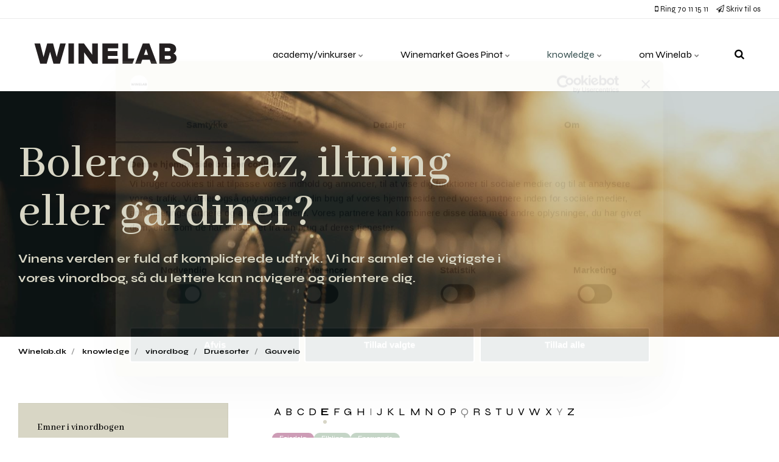

--- FILE ---
content_type: text/html; charset=utf-8
request_url: https://www.winelab.dk/knowledge/vinordbog/druesorter/gouveio/?g=e
body_size: 12096
content:


<!DOCTYPE html>
<html lang="da">
<head>
    <link rel="preload" href="/ig-assets/fonts/fontawesome-webfont.woff2?v=4.7.0" as="font" type="font/woff2" crossorigin>
    <link rel="preconnect" href="https://fonts.googleapis.com"> <link rel="preconnect" href="https://fonts.gstatic.com" crossorigin> <link href="https://fonts.googleapis.com/css2?family=Abhaya+Libre:wght@500&family=Syne:wght@400;700&display=swap" rel="stylesheet">
    <link href="/DependencyHandler.axd?s=[base64]&amp;t=Css&amp;cdv=509599460" type="text/css" rel="stylesheet"/>
    <link href="/css/generated-themes/ig-theme-JDDQBDcEaUSWnraW2mri1A.css?v=190220231040" type="text/css" rel="stylesheet">

    <link rel="stylesheet" href="/css/custom.css?v=W0LB">

    
<meta charset="utf-8">
<meta http-equiv="x-ua-compatible" content="ie=edge">
<meta name="viewport" content="width=device-width, initial-scale=1">

<title>Gouveio | Vinsmagning &amp; vinkurser i Aarhus</title>
<meta name="description" content="Velkommen til en oase af viden om vin. L&#230;s om vin p&#229; Winelab.dk, kom med p&#229; vinsmagninger og vinkurser og ikke mindst vinfestivallen, Winemarket.">

<meta property="og:title" content="Gouveio | Vinsmagning &amp; vinkurser i Aarhus" />
<meta property="og:type" content="website" />
<meta property="og:description" content="Velkommen til en oase af viden om vin. L&#230;s om vin p&#229; Winelab.dk, kom med p&#229; vinsmagninger og vinkurser og ikke mindst vinfestivallen, Winemarket." />
<meta property="og:url" content="https://www.winelab.dk/knowledge/vinordbog/druesorter/gouveio/">
<meta name="twitter:card" content="summary_large_image">

    <meta name="twitter:site" content="@winelab_dk">
    
<meta name="twitter:title" content="Gouveio | Vinsmagning &amp; vinkurser i Aarhus">
<meta name="twitter:description" content="Velkommen til en oase af viden om vin. L&#230;s om vin p&#229; Winelab.dk, kom med p&#229; vinsmagninger og vinkurser og ikke mindst vinfestivallen, Winemarket.">

    <meta property="og:image" content="https://www.winelab.dk/media/ww0jyakv/lær-alt-om-10-røde-druer.jpg?upscale=false&width=1200" />
    <meta name="twitter:image" content="https://www.winelab.dk/media/ww0jyakv/lær-alt-om-10-røde-druer.jpg?upscale=false&width=1200">

    <meta name="og:site_name" content="Winelab" />
    <meta name="og:email" content="hello@winelab.dk" />

    <meta name="og:latitude" content="56.160414915815274" />
    <meta name="og:longitude" content="10.212286584660042" />

    <meta name="og:phone_number" content="+45 70 11 15 11" />

    <link rel="apple-touch-icon" sizes="57x57" href="/media/id2drevt/winelab_black_icon.jpg?anchor=center&amp;mode=crop&amp;width=57&amp;height=57&amp;rnd=133068443637070000">
    <link rel="apple-touch-icon" sizes="60x60" href="/media/id2drevt/winelab_black_icon.jpg?anchor=center&amp;mode=crop&amp;width=60&amp;height=60&amp;rnd=133068443637070000">
    <link rel="apple-touch-icon" sizes="72x72" href="/media/id2drevt/winelab_black_icon.jpg?anchor=center&amp;mode=crop&amp;width=72&amp;height=72&amp;rnd=133068443637070000">
    <link rel="apple-touch-icon" sizes="76x76" href="/media/id2drevt/winelab_black_icon.jpg?anchor=center&amp;mode=crop&amp;width=76&amp;height=76&amp;rnd=133068443637070000">
    <link rel="apple-touch-icon" sizes="114x114" href="/media/id2drevt/winelab_black_icon.jpg?anchor=center&amp;mode=crop&amp;width=114&amp;height=114&amp;rnd=133068443637070000">
    <link rel="apple-touch-icon" sizes="120x120" href="/media/id2drevt/winelab_black_icon.jpg?anchor=center&amp;mode=crop&amp;width=120&amp;height=120&amp;rnd=133068443637070000">
    <link rel="apple-touch-icon" sizes="144x144" href="/media/id2drevt/winelab_black_icon.jpg?anchor=center&amp;mode=crop&amp;width=144&amp;height=144&amp;rnd=133068443637070000">
    <link rel="apple-touch-icon" sizes="152x152" href="/media/id2drevt/winelab_black_icon.jpg?anchor=center&amp;mode=crop&amp;width=152&amp;height=152&amp;rnd=133068443637070000">
    <link rel="apple-touch-icon" sizes="180x180" href="/media/id2drevt/winelab_black_icon.jpg?anchor=center&amp;mode=crop&amp;width=180&amp;height=180&amp;rnd=133068443637070000">
    <link rel="icon" type="image/png" sizes="192x192" href="/media/id2drevt/winelab_black_icon.jpg?anchor=center&amp;mode=crop&amp;width=192&amp;height=192&amp;rnd=133068443637070000">
    <link rel="icon" type="image/png" sizes="32x32" href="/media/id2drevt/winelab_black_icon.jpg?anchor=center&amp;mode=crop&amp;width=32&amp;height=32&amp;rnd=133068443637070000">
    <link rel="icon" type="image/png" sizes="96x96" href="/media/id2drevt/winelab_black_icon.jpg?anchor=center&amp;mode=crop&amp;width=96&amp;height=96&amp;rnd=133068443637070000">
    <link rel="icon" type="image/png" sizes="16x16" href="/media/id2drevt/winelab_black_icon.jpg?anchor=center&amp;mode=crop&amp;width=16&amp;height=16&amp;rnd=133068443637070000">
    <meta name="msapplication-TileColor" content="#767676">
    <meta name="msapplication-TileImage" content="/media/id2drevt/winelab_black_icon.jpg?anchor=center&amp;mode=crop&amp;width=144&amp;height=144&amp;rnd=133068443637070000">




        <script>
            (function(w,d,s,l,i){w[l]=w[l]||[];w[l].push({'gtm.start':
            new Date().getTime(),event:'gtm.js'});var f=d.getElementsByTagName(s)[0],
            j=d.createElement(s),dl=l!='dataLayer'?'&l='+l:'';j.async=true;j.src=
            'https://www.googletagmanager.com/gtm.js?id='+i+dl;f.parentNode.insertBefore(j,f);
            })(window,document,'script','dataLayer','GTM-THSMS94');
        </script>

    <script>window.MSInputMethodContext && document.documentMode && document.write('<script src="/scripts/lib/ie11CustomProperties.js"><\x2fscript>');</script>
        <script src="/scripts/vendor/turbo.es2017-esm.js" type="module"></script>
        <meta name="turbo-root" content="/knowledge/vinordbog/druesorter/">
    <meta name="facebook-domain-verification" content="kfk5saj8a96o1rneqojsvm33pws3ls" />
</head>
<body class="page-loading pre-top-visible" data-siteid="1297" data-culture="da-DK">

    <a href="#content" class="button skip-link">Spring til indhold</a>

    <div class="io-hook"></div>



<div class="pre-top pre-top--light ">

	<div class="container-fluid">
		<div class="row">
			<div class="col-100">

				<div class="pre-top__inner">
				    
    					<ul class="pre-top__list pre-top__list--left">
    					    
    					</ul>
					
    					<ul class="pre-top__list pre-top__list--right">
    					    		    <li>
				    <a href="tel: +45 70 11 15 11"
				       >
						    <i class="fa fa-mobile-phone pre-top__icon" style="color:" aria-hidden="true"></i>
					    Ring 70 11 15 11

				    </a>

		    </li>
		    <li>
				    <a href="mailto:hello@winelab.dk"
				       >
						    <i class="fa fa-paper-plane-o pre-top__icon" style="color:" aria-hidden="true"></i>
					    Skriv til os

				    </a>

		    </li>

    					</ul>

				</div>

			</div>
		</div>
	</div>

</div>

 
<header class="top top--light top--full-width  top--navigation-right">
	<div class="top-inner">
	    
	    <div class="top__left">
    		<a href="/" class="logo logo--on-light" title="Winelab">
    			<img src="/media/3i2btkrh/winelab_black.svg" alt="Winelab |&#160;Vinkursus &amp; vinsmagning Aarhus">
    		</a>
    		<a href="/" class="logo logo--on-dark" title="Winelab">
    			<img src="/media/nn1evfqr/winelab_white.svg" alt="Winelab |&#160;Vinkursus &amp; vinsmagning Aarhus">
    		</a>
		</div>

		
<div class="top__middle">
    <nav class="main-nav main-nav--main">
        <ul class="main-nav__ul main-nav__ul--first">
                <li class="main-nav__li main-nav__li--contact">
                    <a href="tel:+45 70 11 15 11" class="main-nav__a">
                        <i class="fa fa-phone" aria-hidden="true"></i> +45 70 11 15 11
                    </a>
                </li>
                            <li class="main-nav__li main-nav__li--contact">
                    <a href="mailto:hello@winelab.dk" class="main-nav__a">
                        <i class="fa fa-envelope" aria-hidden="true"></i> hello@winelab.dk
                    </a>
                </li>

                    <li class="main-nav__li">
                            <a class="main-nav__a" href="/academy-vinkurser/">academy/vinkurser <i class="fa fa-chevron-down" aria-hidden="true"></i><button class="expand" tabindex="0" aria-label="Visa delsidor"><i class="fa fa-plus" aria-hidden="true"></i></button></a>
                            <ul class="main-nav__ul main-nav__ul--second">
                                    <li class="main-nav__li">
                                            <a class="main-nav__a" href="/academy-vinkurser/vinkurser-og-smagninger/">vinkurser og -smagninger <i class="fa fa-chevron-right" aria-hidden="true"></i><button class="expand" tabindex="0" aria-label="Visa delsidor"><i class="fa fa-plus" aria-hidden="true"></i></button></a>
                                            <ul class="main-nav__ul main-nav__ul--third">
                                                    <li class="main-nav__li">
                                                        <a class="main-nav__a" href="/academy-vinkurser/vinkurser-og-smagninger/laer-alt-om-vin-10-rode-druer-januar-udsolgt/">L&#230;r alt om vin 10 r&#248;de druer (januar) UDSOLGT</a>
                                                    </li>
                                                    <li class="main-nav__li">
                                                        <a class="main-nav__a" href="/academy-vinkurser/vinkurser-og-smagninger/winelab-academy-basic-februar-marts-udsolgt/">Winelab Academy Basic (februar - marts) UDSOLGT</a>
                                                    </li>
                                                    <li class="main-nav__li">
                                                        <a class="main-nav__a" href="/academy-vinkurser/vinkurser-og-smagninger/aarhus-symfoniorkester-x-winelab-academy-kvindelige-vinmagere-og-komponister-i-samspil-fa-pladser/">Aarhus Symfoniorkester x Winelab Academy: Kvindelige vinmagere og komponister i samspil F&#197; PLADSER</a>
                                                    </li>
                                                    <li class="main-nav__li">
                                                        <a class="main-nav__a" href="/academy-vinkurser/vinkurser-og-smagninger/laer-alt-om-vin-10-hvide-druer-februar-udsolgt/">L&#230;r alt om vin 10 hvide druer (februar) UDSOLGT</a>
                                                    </li>
                                                    <li class="main-nav__li">
                                                        <a class="main-nav__a" href="/academy-vinkurser/vinkurser-og-smagninger/winelab-academy-basic-marts/">Winelab Academy Basic (marts)</a>
                                                    </li>
                                                    <li class="main-nav__li">
                                                        <a class="main-nav__a" href="/academy-vinkurser/vinkurser-og-smagninger/laer-alt-om-vin-10-rode-druer-marts-udsolgt/">L&#230;r alt om vin 10 r&#248;de druer (marts) UDSOLGT</a>
                                                    </li>
                                                    <li class="main-nav__li">
                                                        <a class="main-nav__a" href="/academy-vinkurser/vinkurser-og-smagninger/laer-alt-om-vin-10-hvide-druer-marts-udsolgt/">L&#230;r alt om vin 10 hvide druer (marts) UDSOLGT</a>
                                                    </li>
                                                    <li class="main-nav__li">
                                                        <a class="main-nav__a" href="/academy-vinkurser/vinkurser-og-smagninger/laer-alt-om-pinot-noir-april/">L&#230;r alt om Pinot Noir (april)</a>
                                                    </li>
                                                    <li class="main-nav__li">
                                                        <a class="main-nav__a" href="/academy-vinkurser/vinkurser-og-smagninger/winemarket-goes-pinot/">Winemarket Goes Pinot</a>
                                                    </li>
                                                    <li class="main-nav__li">
                                                        <a class="main-nav__a" href="/academy-vinkurser/vinkurser-og-smagninger/laer-alt-om-vin-10-hvide-druer-maj-udsolgt/">L&#230;r alt om vin 10 hvide druer (maj) UDSOLGT</a>
                                                    </li>
                                                    <li class="main-nav__li">
                                                        <a class="main-nav__a" href="/academy-vinkurser/vinkurser-og-smagninger/laer-alt-om-vin-10-rode-druer-maj/">L&#230;r alt om vin 10 r&#248;de druer (maj)</a>
                                                    </li>
                                            </ul>

                                    </li>
                            </ul>
                    </li>
                    <li class="main-nav__li">
                            <a class="main-nav__a" href="/winemarket-goes-pinot/">Winemarket Goes Pinot <i class="fa fa-chevron-down" aria-hidden="true"></i><button class="expand" tabindex="0" aria-label="Visa delsidor"><i class="fa fa-plus" aria-hidden="true"></i></button></a>
                            <ul class="main-nav__ul main-nav__ul--second">
                                    <li class="main-nav__li">
                                            <a class="main-nav__a" href="/winemarket-goes-pinot/praktisk/">praktisk</a>

                                    </li>
                                    <li class="main-nav__li">
                                            <a class="main-nav__a" href="/winemarket-goes-pinot/ofte-stillede-sporgsmal/">ofte stillede sp&#248;rgsm&#229;l</a>

                                    </li>
                                    <li class="main-nav__li">
                                            <a class="main-nav__a" href="/winemarket-goes-pinot/winemarket-gennem-tiden/">Winemarket gennem tiden <i class="fa fa-chevron-right" aria-hidden="true"></i><button class="expand" tabindex="0" aria-label="Visa delsidor"><i class="fa fa-plus" aria-hidden="true"></i></button></a>
                                            <ul class="main-nav__ul main-nav__ul--third">
                                                    <li class="main-nav__li">
                                                        <a class="main-nav__a" href="/winemarket-goes-pinot/winemarket-gennem-tiden/winemarket-goes-sparkling-april-25/">Winemarket Goes Sparkling - april &#39;25</a>
                                                    </li>
                                                    <li class="main-nav__li">
                                                        <a class="main-nav__a" href="/winemarket-goes-pinot/winemarket-gennem-tiden/winemarket-best-of-the-best-nov-24/">Winemarket – Best of the Best - nov. &#39;24</a>
                                                    </li>
                                                    <li class="main-nav__li">
                                                        <a class="main-nav__a" href="/winemarket-goes-pinot/winemarket-gennem-tiden/winemarket-goes-natural-april-24/">Winemarket Goes Natural – april &#39;24</a>
                                                    </li>
                                                    <li class="main-nav__li">
                                                        <a class="main-nav__a" href="/winemarket-goes-pinot/winemarket-gennem-tiden/winemarket-goes-iberian-november-23/">Winemarket Goes Iberian – november &#39;23</a>
                                                    </li>
                                                    <li class="main-nav__li">
                                                        <a class="main-nav__a" href="/winemarket-goes-pinot/winemarket-gennem-tiden/winemarket-goes-pinot-april-23/">Winemarket Goes Pinot – april &#39;23</a>
                                                    </li>
                                                    <li class="main-nav__li">
                                                        <a class="main-nav__a" href="/winemarket-goes-pinot/winemarket-gennem-tiden/winemarket-goes-french-oktober-22/">Winemarket Goes French – oktober &#39;22</a>
                                                    </li>
                                                    <li class="main-nav__li">
                                                        <a class="main-nav__a" href="/winemarket-goes-pinot/winemarket-gennem-tiden/winemarket-goes-german-april-22/">Winemarket Goes German – april &#39;22</a>
                                                    </li>
                                                    <li class="main-nav__li">
                                                        <a class="main-nav__a" href="/winemarket-goes-pinot/winemarket-gennem-tiden/winemarket-goes-sparkling-nov-21/">Winemarket Goes Sparkling – nov. &#39;21</a>
                                                    </li>
                                                    <li class="main-nav__li">
                                                        <a class="main-nav__a" href="/winemarket-goes-pinot/winemarket-gennem-tiden/winemarket-goes-italian-nov-19/">Winemarket Goes Italian – nov. &#39;19</a>
                                                    </li>
                                                    <li class="main-nav__li">
                                                        <a class="main-nav__a" href="/winemarket-goes-pinot/winemarket-gennem-tiden/winemarket-goes-pinot-maj-19/">Winemarket Goes Pinot - maj &#39;19</a>
                                                    </li>
                                                    <li class="main-nav__li">
                                                        <a class="main-nav__a" href="/winemarket-goes-pinot/winemarket-gennem-tiden/winemarket-goes-natural-nov-18/">Winemarket Goes Natural - nov. &#39;18</a>
                                                    </li>
                                                    <li class="main-nav__li">
                                                        <a class="main-nav__a" href="/winemarket-goes-pinot/winemarket-gennem-tiden/winemarket-goes-german-and-austrian-maj-18/">Winemarket Goes German and Austrian - maj &#39;18</a>
                                                    </li>
                                                    <li class="main-nav__li">
                                                        <a class="main-nav__a" href="/winemarket-goes-pinot/winemarket-gennem-tiden/winemarket-7-0-nov-17/">Winemarket 7.0 - nov. &#39;17</a>
                                                    </li>
                                                    <li class="main-nav__li">
                                                        <a class="main-nav__a" href="/winemarket-goes-pinot/winemarket-gennem-tiden/winemarket-goes-german-maj-17/">Winemarket Goes German - maj &#39;17</a>
                                                    </li>
                                                    <li class="main-nav__li">
                                                        <a class="main-nav__a" href="/winemarket-goes-pinot/winemarket-gennem-tiden/winemarket-5-0-nov-16/">Winemarket 5.0 - nov. &#39;16</a>
                                                    </li>
                                                    <li class="main-nav__li">
                                                        <a class="main-nav__a" href="/winemarket-goes-pinot/winemarket-gennem-tiden/winemarket-4-0-maj-16/">Winemarket 4.0 - maj &#39;16</a>
                                                    </li>
                                            </ul>

                                    </li>
                                    <li class="main-nav__li">
                                            <a class="main-nav__a" href="/winemarket-goes-pinot/kommende-winemarkets/">kommende Winemarkets</a>

                                    </li>
                            </ul>
                    </li>
                    <li class="main-nav__li selected">
                            <a class="main-nav__a" href="/knowledge/">knowledge <i class="fa fa-chevron-down" aria-hidden="true"></i><button class="expand" tabindex="0" aria-label="Visa delsidor"><i class="fa fa-plus" aria-hidden="true"></i></button></a>
                            <ul class="main-nav__ul main-nav__ul--second">
                                    <li class="main-nav__li">
                                            <a class="main-nav__a" href="/knowledge/artikler/">artikler <i class="fa fa-chevron-right" aria-hidden="true"></i><button class="expand" tabindex="0" aria-label="Visa delsidor"><i class="fa fa-plus" aria-hidden="true"></i></button></a>
                                            <ul class="main-nav__ul main-nav__ul--third">
                                                    <li class="main-nav__li">
                                                        <a class="main-nav__a" href="/knowledge/artikler/bliv-klogere-pa-kamptal/">Bliv klogere p&#229; Kamptal</a>
                                                    </li>
                                                    <li class="main-nav__li">
                                                        <a class="main-nav__a" href="/knowledge/artikler/bliv-klogere-pa-kremstal/">Bliv klogere p&#229; Kremstal</a>
                                                    </li>
                                                    <li class="main-nav__li">
                                                        <a class="main-nav__a" href="/knowledge/artikler/bliv-klog-pa-wachau/">Bliv klog p&#229; Wachau</a>
                                                    </li>
                                                    <li class="main-nav__li">
                                                        <a class="main-nav__a" href="/knowledge/artikler/bliv-klog-pa-baden/">Bliv klog p&#229; Baden</a>
                                                    </li>
                                                    <li class="main-nav__li">
                                                        <a class="main-nav__a" href="/knowledge/artikler/bliv-klog-pa-ahr/">Bliv klog p&#229; Ahr</a>
                                                    </li>
                                                    <li class="main-nav__li">
                                                        <a class="main-nav__a" href="/knowledge/artikler/orangevin-den-fjerde-vinfarve/">Orangevin – den fjerde vinfarve</a>
                                                    </li>
                                                    <li class="main-nav__li">
                                                        <a class="main-nav__a" href="/knowledge/artikler/mousserende-vine-guide-til-bobler/">Mousserende vine. Guide til bobler</a>
                                                    </li>
                                                    <li class="main-nav__li">
                                                        <a class="main-nav__a" href="/knowledge/artikler/vin-til-risalamanden/">Vin til risalamanden</a>
                                                    </li>
                                                    <li class="main-nav__li">
                                                        <a class="main-nav__a" href="/knowledge/artikler/de-perfekte-vine-til-julemaden/">De perfekte vine til julemaden</a>
                                                    </li>
                                                    <li class="main-nav__li">
                                                        <a class="main-nav__a" href="/knowledge/artikler/den-ultimative-guide-til-glogg-opskrifter/">Den ultimative guide til gl&#248;gg opskrifter</a>
                                                    </li>
                                                    <li class="main-nav__li">
                                                        <a class="main-nav__a" href="/knowledge/artikler/de-franske-vinomrader-pa-10-minutter/">De franske vinomr&#229;der p&#229; 10 minutter</a>
                                                    </li>
                                                    <li class="main-nav__li">
                                                        <a class="main-nav__a" href="/knowledge/artikler/bliv-klog-pa-muscadet/">Bliv klog p&#229; Muscadet</a>
                                                    </li>
                                                    <li class="main-nav__li">
                                                        <a class="main-nav__a" href="/knowledge/artikler/bliv-klog-pa-saumur/">Bliv klog p&#229; Saumur</a>
                                                    </li>
                                                    <li class="main-nav__li">
                                                        <a class="main-nav__a" href="/knowledge/artikler/bliv-klog-pa-menetou-salon/">Bliv klog p&#229; Menetou-Salon</a>
                                                    </li>
                                                    <li class="main-nav__li">
                                                        <a class="main-nav__a" href="/knowledge/artikler/bliv-klog-pa-touraine/">Bliv klog p&#229; Touraine</a>
                                                    </li>
                                                    <li class="main-nav__li">
                                                        <a class="main-nav__a" href="/knowledge/artikler/bliv-klog-pa-sancerre/">Bliv klog p&#229; Sancerre</a>
                                                    </li>
                                                    <li class="main-nav__li">
                                                        <a class="main-nav__a" href="/knowledge/artikler/bliv-klog-pa-savoies-vine/">Bliv klog p&#229; Savoies vine</a>
                                                    </li>
                                                    <li class="main-nav__li">
                                                        <a class="main-nav__a" href="/knowledge/artikler/bliv-klog-pa-juras-vine/">Bliv klog p&#229; Juras vine</a>
                                                    </li>
                                                    <li class="main-nav__li">
                                                        <a class="main-nav__a" href="/knowledge/artikler/hvad-er-okologisk-biodynamisk-og-naturvin/">Hvad er &#248;kologisk, biodynamisk og naturvin?</a>
                                                    </li>
                                                    <li class="main-nav__li">
                                                        <a class="main-nav__a" href="/knowledge/artikler/vinbarer-i-kobenhavn/">Vinbarer i K&#248;benhavn</a>
                                                    </li>
                                                    <li class="main-nav__li">
                                                        <a class="main-nav__a" href="/knowledge/artikler/vinbarer-i-aarhus/">Vinbarer i Aarhus</a>
                                                    </li>
                                                    <li class="main-nav__li">
                                                        <a class="main-nav__a" href="/knowledge/artikler/meet-the-pinots/">Meet the Pinots</a>
                                                    </li>
                                                    <li class="main-nav__li">
                                                        <a class="main-nav__a" href="/knowledge/artikler/vin-til-paskelammet/">Vin til p&#229;skelammet</a>
                                                    </li>
                                                    <li class="main-nav__li">
                                                        <a class="main-nav__a" href="/knowledge/artikler/vin-til-hvide-asparges/">Vin til hvide asparges</a>
                                                    </li>
                                                    <li class="main-nav__li">
                                                        <a class="main-nav__a" href="/knowledge/artikler/vin-til-gronne-asparges/">Vin til gr&#248;nne asparges</a>
                                                    </li>
                                                    <li class="main-nav__li">
                                                        <a class="main-nav__a" href="/knowledge/artikler/vin-til-ramslog/">Vin til ramsl&#248;g</a>
                                                    </li>
                                                    <li class="main-nav__li">
                                                        <a class="main-nav__a" href="/knowledge/artikler/vin-til-aerter/">Vin til &#230;rter</a>
                                                    </li>
                                                    <li class="main-nav__li">
                                                        <a class="main-nav__a" href="/knowledge/artikler/vin-til-rabarber/">Vin til rabarber</a>
                                                    </li>
                                                    <li class="main-nav__li">
                                                        <a class="main-nav__a" href="/knowledge/artikler/vin-til-gulerodder/">Vin til guler&#248;dder</a>
                                                    </li>
                                                    <li class="main-nav__li">
                                                        <a class="main-nav__a" href="/knowledge/artikler/vin-til-sushi/">Vin til sushi</a>
                                                    </li>
                                                    <li class="main-nav__li">
                                                        <a class="main-nav__a" href="/knowledge/artikler/vin-til-jomfruhummer/">Vin til jomfruhummer</a>
                                                    </li>
                                                    <li class="main-nav__li">
                                                        <a class="main-nav__a" href="/knowledge/artikler/vin-til-rejer/">Vin til rejer</a>
                                                    </li>
                                                    <li class="main-nav__li">
                                                        <a class="main-nav__a" href="/knowledge/artikler/vin-til-tomat/">Vin til tomat</a>
                                                    </li>
                                                    <li class="main-nav__li">
                                                        <a class="main-nav__a" href="/knowledge/artikler/vin-til-paere/">Vin til p&#230;re</a>
                                                    </li>
                                                    <li class="main-nav__li">
                                                        <a class="main-nav__a" href="/knowledge/artikler/vin-til-blomme/">Vin til blomme</a>
                                                    </li>
                                                    <li class="main-nav__li">
                                                        <a class="main-nav__a" href="/knowledge/artikler/vin-til-helleflynder/">Vin til helleflynder</a>
                                                    </li>
                                                    <li class="main-nav__li">
                                                        <a class="main-nav__a" href="/knowledge/artikler/vin-til-trofler/">Vin til tr&#248;fler</a>
                                                    </li>
                                                    <li class="main-nav__li">
                                                        <a class="main-nav__a" href="/knowledge/artikler/vin-til-savoykal/">Vin til savoyk&#229;l</a>
                                                    </li>
                                                    <li class="main-nav__li">
                                                        <a class="main-nav__a" href="/knowledge/artikler/historien-om-riesling/">Historien om Riesling</a>
                                                    </li>
                                                    <li class="main-nav__li">
                                                        <a class="main-nav__a" href="/knowledge/artikler/vin-til-rosenkal/">Vin til rosenk&#229;l</a>
                                                    </li>
                                                    <li class="main-nav__li">
                                                        <a class="main-nav__a" href="/knowledge/artikler/vin-til-stenbiderrogn/">Vin til stenbiderrogn</a>
                                                    </li>
                                                    <li class="main-nav__li">
                                                        <a class="main-nav__a" href="/knowledge/artikler/pradikatswein-riesling-med-saerlig-sodmeudmaerkelse-og-senere-host/">Pr&#228;dikatswein – Riesling med &#39;s&#230;rlig s&#248;dmeudm&#230;rkelse&#39; og senere h&#248;st</a>
                                                    </li>
                                                    <li class="main-nav__li">
                                                        <a class="main-nav__a" href="/knowledge/artikler/riesling-en-drue-med-stedsans/">Riesling – en drue med stedsans</a>
                                                    </li>
                                                    <li class="main-nav__li">
                                                        <a class="main-nav__a" href="/knowledge/artikler/vin-til-purlog/">Vin til purl&#248;g</a>
                                                    </li>
                                                    <li class="main-nav__li">
                                                        <a class="main-nav__a" href="/knowledge/artikler/vin-til-persille/">Vin til persille</a>
                                                    </li>
                                                    <li class="main-nav__li">
                                                        <a class="main-nav__a" href="/knowledge/artikler/vin-til-timian/">Vin til timian</a>
                                                    </li>
                                                    <li class="main-nav__li">
                                                        <a class="main-nav__a" href="/knowledge/artikler/vin-til-salvie/">Vin til salvie</a>
                                                    </li>
                                                    <li class="main-nav__li">
                                                        <a class="main-nav__a" href="/knowledge/artikler/vin-til-hornfisk/">Vin til hornfisk</a>
                                                    </li>
                                                    <li class="main-nav__li">
                                                        <a class="main-nav__a" href="/knowledge/artikler/vin-til-hvidlog/">Vin til hvidl&#248;g</a>
                                                    </li>
                                                    <li class="main-nav__li">
                                                        <a class="main-nav__a" href="/knowledge/artikler/vin-til-jordbaer/">Vin til jordb&#230;r</a>
                                                    </li>
                                                    <li class="main-nav__li">
                                                        <a class="main-nav__a" href="/knowledge/artikler/dansk-vin-er-i-paen-fremgang/">Dansk vin er i p&#230;n fremgang</a>
                                                    </li>
                                                    <li class="main-nav__li">
                                                        <a class="main-nav__a" href="/knowledge/artikler/vin-til-osters/">Vin til &#248;sters</a>
                                                    </li>
                                                    <li class="main-nav__li">
                                                        <a class="main-nav__a" href="/knowledge/artikler/nova-scotia-canadas-originale-vinregion/">Nova Scotia: Canadas originale vinregion</a>
                                                    </li>
                                                    <li class="main-nav__li">
                                                        <a class="main-nav__a" href="/knowledge/artikler/vin-til-kulmule/">Vin til kulmule</a>
                                                    </li>
                                                    <li class="main-nav__li">
                                                        <a class="main-nav__a" href="/knowledge/artikler/vin-til-kuller/">Vin til kuller</a>
                                                    </li>
                                                    <li class="main-nav__li">
                                                        <a class="main-nav__a" href="/knowledge/artikler/vin-til-blamusling/">Vin til bl&#229;musling</a>
                                                    </li>
                                                    <li class="main-nav__li">
                                                        <a class="main-nav__a" href="/knowledge/artikler/vin-til-ising/">Vin til ising</a>
                                                    </li>
                                                    <li class="main-nav__li">
                                                        <a class="main-nav__a" href="/knowledge/artikler/winelab-academy-flytter-til-danmarks-hojeste-traebygning/">Winelab Academy flytter til Danmarks h&#248;jeste tr&#230;bygning</a>
                                                    </li>
                                                    <li class="main-nav__li">
                                                        <a class="main-nav__a" href="/knowledge/artikler/vin-til-rodspaette/">Vin til r&#248;dsp&#230;tte</a>
                                                    </li>
                                            </ul>

                                    </li>
                                    <li class="main-nav__li selected">
                                            <a class="main-nav__a" href="/knowledge/vinordbog/">vinordbog <i class="fa fa-chevron-right" aria-hidden="true"></i><button class="expand" tabindex="0" aria-label="Visa delsidor"><i class="fa fa-plus" aria-hidden="true"></i></button></a>
                                            <ul class="main-nav__ul main-nav__ul--third">
                                                    <li class="main-nav__li selected">
                                                        <a class="main-nav__a" href="/knowledge/vinordbog/druesorter/">Druesorter</a>
                                                    </li>
                                                    <li class="main-nav__li">
                                                        <a class="main-nav__a" href="/knowledge/vinordbog/behandling-af-vin/">Behandling af vin</a>
                                                    </li>
                                                    <li class="main-nav__li">
                                                        <a class="main-nav__a" href="/knowledge/vinordbog/dyrkning-og-druehost/">Dyrkning og drueh&#248;st</a>
                                                    </li>
                                                    <li class="main-nav__li">
                                                        <a class="main-nav__a" href="/knowledge/vinordbog/oprindelse/">Oprindelse</a>
                                                    </li>
                                                    <li class="main-nav__li">
                                                        <a class="main-nav__a" href="/knowledge/vinordbog/smag-og-duft/">Smag og duft</a>
                                                    </li>
                                                    <li class="main-nav__li">
                                                        <a class="main-nav__a" href="/knowledge/vinordbog/udseende/">Udseende</a>
                                                    </li>
                                            </ul>

                                    </li>
                            </ul>
                    </li>
                    <li class="main-nav__li">
                            <a class="main-nav__a" href="/om-winelab/">om Winelab <i class="fa fa-chevron-down" aria-hidden="true"></i><button class="expand" tabindex="0" aria-label="Visa delsidor"><i class="fa fa-plus" aria-hidden="true"></i></button></a>
                            <ul class="main-nav__ul main-nav__ul--second">
                                    <li class="main-nav__li">
                                            <a class="main-nav__a" href="/om-winelab/om-mads-jordansen/">om Mads Jordansen</a>

                                    </li>
                                    <li class="main-nav__li">
                                            <a class="main-nav__a" href="/om-winelab/vilkar-for-brug/">vilk&#229;r for brug</a>

                                    </li>
                                    <li class="main-nav__li">
                                            <a class="main-nav__a" href="/om-winelab/presse/">presse</a>

                                    </li>
                                    <li class="main-nav__li">
                                            <a class="main-nav__a" href="/om-winelab/ledige-jobs/">ledige jobs <i class="fa fa-chevron-right" aria-hidden="true"></i><button class="expand" tabindex="0" aria-label="Visa delsidor"><i class="fa fa-plus" aria-hidden="true"></i></button></a>
                                            <ul class="main-nav__ul main-nav__ul--third">
                                                    <li class="main-nav__li">
                                                        <a class="main-nav__a" href="/om-winelab/ledige-jobs/studenterjob-some-og-branding/">Studenterjob: SoMe og Branding</a>
                                                    </li>
                                            </ul>

                                    </li>
                            </ul>
                    </li>

                <li class="main-nav__li show--m top-nav-mobile">
                    <a class="main-nav__a" href="tel: +45 70 11 15 11"
                       >
                            <i class="fa fa-mobile-phone pre-top__icon" style="color:" aria-hidden="true"></i>
                        Ring 70 11 15 11

                    </a>

                </li>
                <li class="main-nav__li show--m top-nav-mobile">
                    <a class="main-nav__a" href="mailto:hello@winelab.dk"
                       >
                            <i class="fa fa-paper-plane-o pre-top__icon" style="color:" aria-hidden="true"></i>
                        Skriv til os

                    </a>

                </li>

            

            

        </ul>

    </nav>
</div>

<div class="top__right hide--m">
    <nav class="main-nav main-nav--side">
        <ul class="main-nav__ul main-nav__ul--first">
                <li class="main-nav__li toggle-search">
                    <a class="main-nav__a" href="#" title="S&#248;g" aria-label="search">
                        <i class="fa fa-search" aria-hidden="true"></i>
                    </a>
                </li>

            

            
        </ul>

    </nav>
</div>





		
		<nav class="mobile-actions">
			<ul>
    				<li class="toggle-search">
    				    <a href="#" title="S&#248;g">
    				        <i class="fa fa-search" aria-hidden="true"></i>
    				    </a>
    				</li>
				<li>
				    <button class="hamburger" type="button" aria-label="Show navigation">
            		  <span class="hamburger-box">
            		    <span class="hamburger-inner"></span>
            		  </span>
            		</button>
				</li>
			</ul>
		</nav>
		
		
	</div>
</header>

    <main id="content">
        


<section class="hero hero--60  animate hero--v-center" >

    <div class="hero__inner">
        <div class="container container--big">
            <div class="row row--left">
                <div class="hero__inner light-color col-66 col-m-100">

                                                <h1>Bolero, Shiraz, iltning eller gardiner?</h1>
                                            <div class="hero__text text-big">
                            <div class="flex-shrink-0 flex flex-col relative items-end">
<div>
<div class="pt-0">
<div class="gizmo-bot-avatar flex h-8 w-8 items-center justify-center overflow-hidden rounded-full">
<div class="relative p-1 rounded-sm flex items-center justify-center bg-token-main-surface-primary text-token-text-primary h-8 w-8">Vinens verden er fuld af komplicerede udtryk. Vi har samlet de vigtigste i vores vinordbog, så du lettere kan navigere og orientere dig.</div>
</div>
</div>
</div>
</div>
                        </div>
                    
                </div>
            </div>
        </div>
    </div>
    
    
            <div class="hero__background hide--m lazyload"
                data-bgset="
                    /media/knifsbkx/karim-ben-van-x6e7ktorfns-unsplash.jpg?anchor=center&amp;mode=crop&amp;quality=80&amp;width=2560&amp;height=864&amp;upscale=false&amp;rnd=132931939793230000 2560w,
        		    /media/knifsbkx/karim-ben-van-x6e7ktorfns-unsplash.jpg?anchor=center&amp;mode=crop&amp;quality=80&amp;width=1920&amp;height=648&amp;upscale=false&amp;rnd=132931939793230000 1920w,
        		    /media/knifsbkx/karim-ben-van-x6e7ktorfns-unsplash.jpg?anchor=center&amp;mode=crop&amp;quality=80&amp;width=1600&amp;height=540&amp;upscale=false&amp;rnd=132931939793230000 1600w"
                 data-sizes="auto">
            </div>
            <div class="hero__background show--m lazyload"
                data-bgset="
        		    /media/knifsbkx/karim-ben-van-x6e7ktorfns-unsplash.jpg?anchor=center&amp;mode=crop&amp;quality=80&amp;width=1800&amp;height=1920&amp;upscale=false&amp;rnd=132931939793230000 1800w,
        		    /media/knifsbkx/karim-ben-van-x6e7ktorfns-unsplash.jpg?anchor=center&amp;mode=crop&amp;quality=80&amp;width=1440&amp;height=1536&amp;upscale=false&amp;rnd=132931939793230000 1440w,
        		    /media/knifsbkx/karim-ben-van-x6e7ktorfns-unsplash.jpg?anchor=center&amp;mode=crop&amp;quality=80&amp;width=1080&amp;height=1152&amp;upscale=false&amp;rnd=132931939793230000 1080w,
        		    /media/knifsbkx/karim-ben-van-x6e7ktorfns-unsplash.jpg?anchor=center&amp;mode=crop&amp;quality=80&amp;width=750&amp;height=800&amp;upscale=false&amp;rnd=132931939793230000 750w"
                 data-sizes="auto">
            </div>
    
    
        <div class="overlay " style="opacity:0.25"></div>


</section>



<div class="block breadcrumbs-block white-bg ">

	<div class="container">
		<div class="row">
			<div class="col-100">

				<nav aria-label="Breadcrumb">
					<ul class="breadcrumbs " itemscope itemtype="http://schema.org/BreadcrumbList">
    						<li itemprop="itemListElement" itemscope itemtype="https://schema.org/ListItem">
                                <a itemprop="item" href="/">
                                    <span itemprop="name">Winelab.dk</span>
                                </a>
                                <meta itemprop="position" content="1" />
                            </li>
    						<li itemprop="itemListElement" itemscope itemtype="https://schema.org/ListItem">
                                <a itemprop="item" href="/knowledge/">
                                    <span itemprop="name">knowledge</span>
                                </a>
                                <meta itemprop="position" content="2" />
                            </li>
    						<li itemprop="itemListElement" itemscope itemtype="https://schema.org/ListItem">
                                <a itemprop="item" href="/knowledge/vinordbog/">
                                    <span itemprop="name">vinordbog</span>
                                </a>
                                <meta itemprop="position" content="3" />
                            </li>
    						<li itemprop="itemListElement" itemscope itemtype="https://schema.org/ListItem">
                                <a itemprop="item" href="/knowledge/vinordbog/druesorter/">
                                    <span itemprop="name">Druesorter</span>
                                </a>
                                <meta itemprop="position" content="4" />
                            </li>
						<li itemprop="itemListElement" itemscope itemtype="https://schema.org/ListItem">
                            <a itemprop="item" href="/knowledge/vinordbog/druesorter/gouveio/">
                                <span itemprop="name">Gouveio</span>
                            </a>
                            <meta itemprop="position" content="5" />
                        </li>
                        
					</ul>
				</nav>

			</div>
		</div>
	</div>

</div>	<div class="block grid white-bg in-view">
		<div class="container">
			<div class="row row--left row--v-top">
				<div class="col-100 col-s-100">
					<div class="line-break" style="height:10px;"></div>
				</div>
			</div>
		</div>
	</div>

<section class="block text in-view white-bg">
	<div class="block-text block-text--sidebar">
		<div class="container">
			<div class="row">
				<div class="col-66 col-s-100 col-order-2 col-s-order-1 block-text__main">


<div class="grapeindex">

    
    <ul class="indexnavigator">
            <li>
                    <a href="?g=a">A</a>
            </li>
            <li>
                    <a href="?g=b">B</a>
            </li>
            <li>
                    <a href="?g=c">C</a>
            </li>
            <li>
                    <a href="?g=d">D</a>
            </li>
            <li class="selected">
                    <a href="?g=e">E</a>
            </li>
            <li>
                    <a href="?g=f">F</a>
            </li>
            <li>
                    <a href="?g=g">G</a>
            </li>
            <li>
                    <a href="?g=h">H</a>
            </li>
            <li>
                    <span>I</span>
            </li>
            <li>
                    <a href="?g=j">J</a>
            </li>
            <li>
                    <a href="?g=k">K</a>
            </li>
            <li>
                    <a href="?g=l">L</a>
            </li>
            <li>
                    <a href="?g=m">M</a>
            </li>
            <li>
                    <a href="?g=n">N</a>
            </li>
            <li>
                    <a href="?g=o">O</a>
            </li>
            <li>
                    <a href="?g=p">P</a>
            </li>
            <li>
                    <span>Q</span>
            </li>
            <li>
                    <a href="?g=r">R</a>
            </li>
            <li>
                    <a href="?g=s">S</a>
            </li>
            <li>
                    <a href="?g=t">T</a>
            </li>
            <li>
                    <a href="?g=u">U</a>
            </li>
            <li>
                    <a href="?g=v">V</a>
            </li>
            <li>
                    <a href="?g=w">W</a>
            </li>
            <li>
                    <a href="?g=x">X</a>
            </li>
            <li>
                    <span>Y</span>
            </li>
            <li>
                    <a href="?g=z">Z</a>
            </li>
    </ul>

    
    <div class="tagcloud has-selected-tag">
            <a class="grapetag blueish" href="/knowledge/vinordbog/druesorter/egiodola/">Egiodola</a>
            <a class="grapetag greenish" href="/knowledge/vinordbog/druesorter/elbling/">Elbling</a>
            <a class="grapetag greenish" href="/knowledge/vinordbog/druesorter/encruzado/">Encruzado</a>
        
    </div>
</div>

<h4>Gouveio</h4>
<p><img src="/media/ynqfa4wc/ca5332e52fb217d8ecaf69387_2.png?width=480&amp;height=256" alt="" width="480" height="256"></p>
<p>En hvidvinssort fra Portugal, der bruges til hvidvin og mousserende vin, mest i den nordlige halvdel af landet, først og fremmest i Douro. Den kan også indgå i hvid portvin.</p>
<p>Gouveio modner ret tidligt og giver høje udbytter. Den giver relativt fyldige vine med en frisk syrestruktur. Vinene har typisk en let duft af hvide blomster og en frugtig smag af citrus og et let lakridspræg.</p>				</div>

				<aside class="col-30 col-s-100 col-order-1 col-s-order-2 block-text__aside">
					<div class="block-text__aside-inner block-text__aside-inner--sticky">

						

<div class="block-text__aside-item block-text__aside-item--links block-text__aside-item--boxed">
		<h2 class="h6">Emner i vinordbogen</h2>

	<nav class="navigation navigation--level-2" data-expand="true">
		<ul>
			<li>
				<div>
					<a href="/knowledge/vinordbog/druesorter/">Druesorter</a>
				</div>
			</li>
			<li>
				<div>
					<a href="/knowledge/vinordbog/behandling-af-vin/">Behandling af vin</a>
						<button type="button" aria-expanded="false" aria-label="Visa delsidor"></button>
				</div>
					<ul>
			<li>
				<div>
					<a href="/knowledge/vinordbog/behandling-af-vin/carbon-maceration-kulsyre-maceration/">Carbon maceration (kulsyre maceration)</a>
				</div>
			</li>
			<li>
				<div>
					<a href="/knowledge/vinordbog/behandling-af-vin/fadlagring/">Fadlagring</a>
				</div>
			</li>
			<li>
				<div>
					<a href="/knowledge/vinordbog/behandling-af-vin/iltning/">Iltning</a>
				</div>
			</li>
			<li>
				<div>
					<a href="/knowledge/vinordbog/behandling-af-vin/dekantering/">Dekantering</a>
				</div>
			</li>
					</ul>
			</li>
			<li>
				<div>
					<a href="/knowledge/vinordbog/dyrkning-og-druehost/">Dyrkning og drueh&#248;st</a>
						<button type="button" aria-expanded="false" aria-label="Visa delsidor"></button>
				</div>
					<ul>
			<li>
				<div>
					<a href="/knowledge/vinordbog/dyrkning-og-druehost/alkoholprocent/">Alkoholprocent</a>
				</div>
			</li>
			<li>
				<div>
					<a href="/knowledge/vinordbog/dyrkning-og-druehost/veraison/">Veraison</a>
				</div>
			</li>
					</ul>
			</li>
			<li>
				<div>
					<a href="/knowledge/vinordbog/oprindelse/">Oprindelse</a>
						<button type="button" aria-expanded="false" aria-label="Visa delsidor"></button>
				</div>
					<ul>
			<li>
				<div>
					<a href="/knowledge/vinordbog/oprindelse/dac-districtus-austriae-controllatus/">DAC – Districtus Austriae Controllatus</a>
				</div>
			</li>
			<li>
				<div>
					<a href="/knowledge/vinordbog/oprindelse/doc-denominazione-di-origine-controllata/">DOC – Denominazione di Origine Controllata</a>
				</div>
			</li>
			<li>
				<div>
					<a href="/knowledge/vinordbog/oprindelse/docg-denominazione-di-origine-controllata-e-garantit/">DOCG – Denominazione di Origine Controllata e Garantit</a>
				</div>
			</li>
			<li>
				<div>
					<a href="/knowledge/vinordbog/oprindelse/igt-indicazione-geografica-tipica/">IGT – Indicazione Geografica Tipica</a>
				</div>
			</li>
			<li>
				<div>
					<a href="/knowledge/vinordbog/oprindelse/jordbund-skiffer-ler-grus-sand/">Jordbund (skiffer, ler, grus, sand)</a>
				</div>
			</li>
			<li>
				<div>
					<a href="/knowledge/vinordbog/oprindelse/terroir/">Terroir</a>
				</div>
			</li>
					</ul>
			</li>
			<li>
				<div>
					<a href="/knowledge/vinordbog/smag-og-duft/">Smag og duft</a>
						<button type="button" aria-expanded="false" aria-label="Visa delsidor"></button>
				</div>
					<ul>
			<li>
				<div>
					<a href="/knowledge/vinordbog/smag-og-duft/animalsk/">Animalsk</a>
				</div>
			</li>
			<li>
				<div>
					<a href="/knowledge/vinordbog/smag-og-duft/brettanomyces/">Brettanomyces</a>
				</div>
			</li>
			<li>
				<div>
					<a href="/knowledge/vinordbog/smag-og-duft/eftersmag/">Eftersmag</a>
				</div>
			</li>
			<li>
				<div>
					<a href="/knowledge/vinordbog/smag-og-duft/floral/">Floral</a>
				</div>
			</li>
			<li>
				<div>
					<a href="/knowledge/vinordbog/smag-og-duft/syre-og-torhed/">Syre og t&#248;rhed</a>
				</div>
			</li>
			<li>
				<div>
					<a href="/knowledge/vinordbog/smag-og-duft/frugt/">Frugt</a>
				</div>
			</li>
			<li>
				<div>
					<a href="/knowledge/vinordbog/smag-og-duft/lukkethed/">Lukkethed</a>
				</div>
			</li>
			<li>
				<div>
					<a href="/knowledge/vinordbog/smag-og-duft/sodme/">S&#248;dme</a>
				</div>
			</li>
			<li>
				<div>
					<a href="/knowledge/vinordbog/smag-og-duft/tanniner/">Tanniner</a>
				</div>
			</li>
					</ul>
			</li>
			<li>
				<div>
					<a href="/knowledge/vinordbog/udseende/">Udseende</a>
						<button type="button" aria-expanded="false" aria-label="Visa delsidor"></button>
				</div>
					<ul>
			<li>
				<div>
					<a href="/knowledge/vinordbog/udseende/bundfald-vinsten-og-krystaller/">Bundfald, vinsten og krystaller</a>
				</div>
			</li>
			<li>
				<div>
					<a href="/knowledge/vinordbog/udseende/farve/">Farve</a>
				</div>
			</li>
			<li>
				<div>
					<a href="/knowledge/vinordbog/udseende/gardiner/">Gardiner</a>
				</div>
			</li>
					</ul>
			</li>
		</ul>
	</nav>
</div>



					</div>
				</aside>
			</div>
		</div>
	</div>

</section>







    </main>



<footer class="footer footer--dark light-color">

        <div class="container container--big footer-grid">
            <div class="row">
                
                    <div class="col-20 col-m-33 col-s-100">



<div class="footer-item footer-item--logos text-left">


        <ul>
                    <li style="width: 300">
                            <div><img src="/media/nn1evfqr/winelab_white.svg" alt=""></div>
                    </li>
        </ul>

</div>                        
                    </div>
                    <div class="col-20 col-m-33 col-s-100">



<div class="footer-item footer-item--text text-left">

        <h2 class="h6">Kontakt</h2>
    <div>
        <p><span class="text-small text-big">Copyright© og udgiver: </span><br /><span class="text-small text-big"><strong>Winelab Academy</strong> · 2010–2026</span></p>
<p><span class="text-small text-big"><a href="https://maps.app.goo.gl/s3roZzzkUMKcw8m98" title="Winelab Academy på Google Maps">Kalkværksvej 5, 19. sal, </a></span></p>
<p><span class="text-small text-big"><a href="https://maps.app.goo.gl/s3roZzzkUMKcw8m98" title="Winelab Academy på Google Maps">8000 Aarhus C.</a></span></p>
<p><span class="text-small text-big">Kontakt: <a href="mailto:hello@winelab.dk">hello@winelab.dk</a> </span><br /><span class="text-small text-big"><a href="/om-winelab/presse/" title="presse">Presse</a> · <a rel="noopener" href="https://www.winelabagency.com/" target="_blank" title="Winelab Agency">Winelab Agency</a> ·<a href="/privatlivspolitik/" title="Privatlivspolitik">Privatlivspolitik</a>.</span></p>
<p><span class="text-small text-big">CVR-nr: 42233374</span></p>
    </div>
    
</div>                        
                    </div>
                    <div class="col-20 col-m-33 col-s-100">



<div class="footer-item footer-item--social-links text-center">

        <h2 class="h6">Skal vi f&#248;lges?</h2>
    
    <ul class="social-nav" itemscope itemtype="http://schema.org/Organization">
        <link itemprop="url" href="https://www.winelab.dk/knowledge/vinordbog/druesorter/gouveio/">
        
            <li><a itemprop="sameAs" href="http://www.facebook.com/pages/Winelabdk/120121361339440" target="_blank" title="Facebook" rel="noopener"><i class="fa fa-facebook" aria-hidden="true"></i></a></li>
                            <li><a itemprop="sameAs" href="https://www.instagram.com/winelab_academy/" target="_blank" title="Instagram" rel="noopener"><i class="fa fa-instagram" aria-hidden="true"></i></a></li>
                    <li><a itemprop="sameAs" href="https://www.linkedin.com/company/winelab.dk/" target="_blank" title="Linked In" rel="noopener"><i class="fa fa-linkedin" aria-hidden="true"></i></a></li>
            </ul>
    
</div>                        
                    </div>
                    <div class="col col-s-100">



<div class="footer-item footer-item--links">

    
    <nav class="navigation navigation--level-0" data-expand="true">
        <ul>
                        <li>
                            <div>
                                <a href="https://maps.app.goo.gl/s3roZzzkUMKcw8m98" >Find vej via Google Maps</a>
                            </div>
                        </li>
        </ul>
    </nav>
</div>
                        
                    </div>
                
            </div>
        </div>

        <p class="footer__bottom-info">
            &#169; winelab 2026
        </p>
	
</footer>

<a href="#content" title="Rul til toppen" class="to-top to-top--theme">
    <i class="fa fa-chevron-up" aria-hidden="true"></i>
    <span class="sr-only">Rul til toppen</span>
</a> 

    <div class="search" role="dialog" arial-label="S&#248;g">
    
    	<div class="search__stage">
    
            <form action="/sog/" class="search__form">
                <label for="page-search-input" class="sr-only">S&#248;g</label>
                <i class="fa fa-search" aria-hidden="true"></i>
                <input type="text" autocomplete="off" name="search" id="page-search-input" required class="search__input" placeholder="S&#248;g p&#229; websitet...">
                <div class="search__loader"></div>

                <div class="search__autocomplete hide">

                    <div class="search__no-results hide">
                        Ingen resultater fundet
                    </div>

                    <ul class="search__suggest">
                    </ul>
                    <button class="button button--block">Vis alle resultater <span class="search__result-count"></span></button>
                </div>
            </form>
    	</div>
    	
    	<button class="search__close" title="Luk (Esc)" tabindex="0"><i class="fa fa-times" aria-hidden="true"></i></button>
    
    </div>
    <button class="search-overlay"></button>


    <div class="pswp" tabindex="-1" role="dialog" aria-hidden="true">
    <div class="pswp__bg"></div>
    <div class="pswp__scroll-wrap">
 
       <div class="pswp__container">
           <div class="pswp__item"></div>
           <div class="pswp__item"></div>
           <div class="pswp__item"></div>
        </div>
 
        <div class="pswp__ui pswp__ui--hidden">
            <div class="pswp__top-bar">
                <div class="pswp__counter"></div>
                <button class="pswp__button pswp__button--close" title="Luk (Esc)"></button>
                <button class="pswp__button pswp__button--share" title="Del"></button>
                <button class="pswp__button pswp__button--fs" title="Fuldsk&#230;rm"></button>
                <button class="pswp__button pswp__button--zoom" title="Zoom"></button>
                <div class="pswp__preloader">
                    <div class="pswp__preloader__icn">
                      <div class="pswp__preloader__cut">
                        <div class="pswp__preloader__donut"></div>
                      </div>
                    </div>
                </div>
            </div>
            <div class="pswp__share-modal pswp__share-modal--hidden pswp__single-tap">
                <div class="pswp__share-tooltip"></div> 
            </div>
            <button class="pswp__button pswp__button--arrow--left" title="Forrige (h&#248;jre piletast)">
            </button>
            <button class="pswp__button pswp__button--arrow--right" title="N&#230;ste (h&#248;jre piletast)">
            </button>
            <div class="pswp__caption">
                <div class="pswp__caption__center"></div>
            </div>
        </div>
    </div>
</div>


    <script type="application/ld+json">
        {
        "@context": "http://schema.org",
        "@type": "Organization",
        "url": "https://www.winelab.dk/"
            ,"name": "Winelab |&#160;Vinkursus &amp; vinsmagning Aarhus"
                    ,"logo": "http://localhost/media/qt2dexdf/winelab_circle.svg"

            ,"telephone":"+45 70 11 15 11"
        }
    </script>

    <script src="/DependencyHandler.axd?s=[base64]&amp;t=Javascript&amp;cdv=509599460" type="text/javascript"></script>
    

        <noscript>
            <iframe src="https://www.googletagmanager.com/ns.html?id=GTM-THSMS94" height="0" width="0" style="display:none;visibility:hidden"></iframe>
        </noscript>


</body>
</html>
